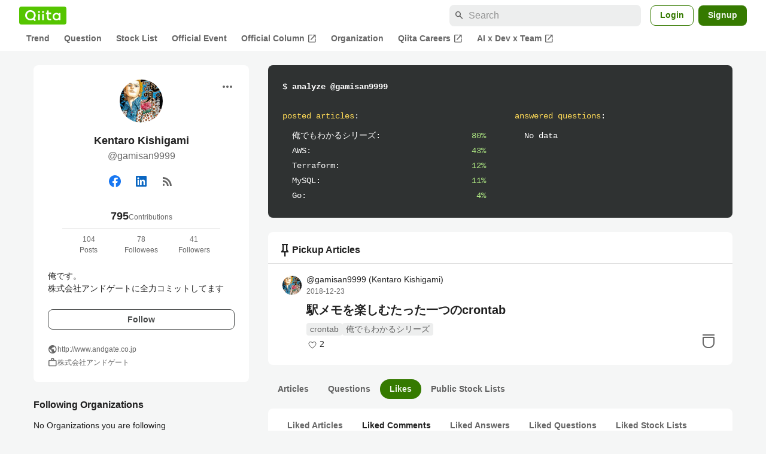

--- FILE ---
content_type: text/html; charset=utf-8
request_url: https://qiita.com/gamisan9999/likes/comment
body_size: 18750
content:
<!DOCTYPE html><html lang="ja"><head><meta charset="utf-8" /><title>Comments liked by gamisan9999 - Qiita</title><meta content="俺です。
株式会社アンドゲートに全力コミットしてます" name="description" /><meta content="width=device-width,initial-scale=1,shrink-to-fit=no,viewport-fit=cover" name="viewport" /><meta content="#ffffff" name="theme-color" /><meta content="XWpkTG32-_C4joZoJ_UsmDUi-zaH-hcrjF6ZC_FoFbk" name="google-site-verification" /><meta content="telephone=no" name="format-detection" /><link rel="canonical" href="https://qiita.com/gamisan9999/likes/comment" /><meta content="noindex, nofollow" name="robots" /><link href="/manifest.json" rel="manifest" /><link href="/opensearch.xml" rel="search" title="Qiita" type="application/opensearchdescription+xml" /><link as="script" href="https://www.googletagservices.com/tag/js/gpt.js" rel="preload" /><link href="https://securepubads.g.doubleclick.net" rel="preconnect" /><script async="" src="https://www.googletagservices.com/tag/js/gpt.js"></script><link as="script" href="https://fam.adingo.jp/bid-strap/qiita/pb.js" rel="preload" /><script async="" src="https://fam.adingo.jp/bid-strap/qiita/pb.js"></script><script>var bsttag = window.bsttag || {cmd: []};
bsttag.failSafeTimeout = 3000;
bsttag.launchAuction = function (slots) {
  var hbm = {};
  bsttag.cmd.push(function(cmd) {
    hbm = cmd.requestBids({adUnits: slots});
  });

  setTimeout(function () {
    if (hbm.isRequestSent) {
      return;
    }
    hbm.isRequestSent = true;
    googletag.cmd.push(function() {
      googletag.pubads().refresh(slots);
    });
  }, bsttag.failSafeTimeout);
};</script><meta name="csrf-param" content="authenticity_token" />
<meta name="csrf-token" content="-SZYHzfR0Mxm9Dj8nngKBvle7gt7RwEc5WMYrToP4Gfsj_Rz7kF_n7Hyik2TYE8LyirgfvLsI5gKQiEbwF0-IQ" /><link rel="icon" type="image/x-icon" href="https://cdn.qiita.com/assets/favicons/public/production-c620d3e403342b1022967ba5e3db1aaa.ico" /><link rel="apple-touch-icon" type="image/png" href="https://cdn.qiita.com/assets/favicons/public/apple-touch-icon-ec5ba42a24ae923f16825592efdc356f.png" /><link rel="stylesheet" href="https://cdn.qiita.com/assets/public/style-ff0dfefac6a8c405e55bfe3f37862d3a.min.css" media="all" /><link rel="stylesheet" href="https://fonts.googleapis.com/css2?family=Material+Symbols+Outlined:opsz,wght,FILL,GRAD@24,500,0..1,-25..0" media="all" /><script src="https://cdn.qiita.com/assets/public/v3-bundle-380b2e4134645a76.min.js" defer="defer"></script><meta name="twitter:card" content="summary_large_image"><meta content="@Qiita" name="twitter:site" /><meta property="og:type" content="article"><meta property="og:title" content="@Comments liked by gamisan9999 - Qiita"><meta property="og:image" content="https://cdn.qiita.com/assets/qiita-ogp-3b6fcfdd74755a85107071ffc3155898.png"><meta property="og:description" content="俺です。
株式会社アンドゲートに全力コミットしてます"><meta content="https://qiita.com/gamisan9999/likes/comment" property="og:url" /><meta content="Qiita" property="og:site_name" /><meta content="564524038" property="fb:admins" /><link rel="alternate" type="application/atom+xml" title="Atom Feed" href="https://qiita.com/gamisan9999/feed" /><style data-emotion="style-global m7rwj7">.style-m7rwj7{-webkit-align-items:start;-webkit-box-align:start;-ms-flex-align:start;align-items:start;display:grid;gap:32px;grid-template-columns:minmax(250px, 360px) minmax(450px, 1fr);margin:24px auto 0;max-width:1200px;padding:0 16px;width:100%;word-break:break-all;}@media (max-width: 769px){.style-m7rwj7{gap:24px;grid-template-columns:1fr;margin:16px auto 0;}}</style><style data-emotion="style-global x9e6ck">.style-x9e6ck{width:100%;display:grid;gap:24px;}@media (max-width: 769px){.style-x9e6ck{width:100%;max-width:100%;margin:0;padding:0;}}</style><style data-emotion="style-global y3rr1o">.style-y3rr1o{background:var(--color-surface);border-radius:8px;padding:24px;position:relative;width:100%;word-break:break-all;}</style><style data-emotion="style-global v2p563">.style-v2p563{display:inline-block;-webkit-flex-shrink:0;-ms-flex-negative:0;flex-shrink:0;font-size:24px;height:24px;overflow:hidden;width:24px;}</style><style data-emotion="style-global 1m5be6d">.style-1m5be6d{-webkit-align-items:center;-webkit-box-align:center;-ms-flex-align:center;align-items:center;display:-webkit-box;display:-webkit-flex;display:-ms-flexbox;display:flex;-webkit-flex-direction:column;-ms-flex-direction:column;flex-direction:column;-webkit-box-pack:center;-ms-flex-pack:center;-webkit-justify-content:center;justify-content:center;}</style><style data-emotion="style-global 1jy4oqq">.style-1jy4oqq{border-radius:50%;-webkit-flex-shrink:0;-ms-flex-negative:0;flex-shrink:0;overflow:hidden;position:relative;width:72px;height:72px;}.style-1jy4oqq::before{background-color:var(--color-gray0);border-radius:50%;content:"";height:71px;left:50%;position:absolute;top:50%;-webkit-transform:translate(-50%, -50%);-moz-transform:translate(-50%, -50%);-ms-transform:translate(-50%, -50%);transform:translate(-50%, -50%);width:71px;}</style><style data-emotion="style-global nr0z5m">.style-nr0z5m{display:block;height:72px;object-fit:contain;position:relative;width:72px;}</style><style data-emotion="style-global s8ei2s">.style-s8ei2s{color:var(--color-highEmphasis);font-size:var(--font-size-subhead-2);font-weight:600;line-height:1.6;margin-top:16px;}</style><style data-emotion="style-global nhj0do">.style-nhj0do{color:var(--color-mediumEmphasis);line-height:1.5;}</style><style data-emotion="style-global nqy5i5">.style-nqy5i5{-webkit-align-items:center;-webkit-box-align:center;-ms-flex-align:center;align-items:center;display:-webkit-box;display:-webkit-flex;display:-ms-flexbox;display:flex;-webkit-box-pack:center;-ms-flex-pack:center;-webkit-justify-content:center;justify-content:center;margin-top:8px;}</style><style data-emotion="style-global tecdps">.style-tecdps{border-radius:50%;display:-webkit-box;display:-webkit-flex;display:-ms-flexbox;display:flex;padding:12px;}.style-tecdps:active{background-color:var(--color-surfaceVariant);}@media (hover: hover) and (pointer: fine){.style-tecdps:hover{background-color:var(--color-surfaceVariant);}}</style><style data-emotion="style-global 157xj1g">.style-157xj1g{height:20px;fill:#1877f2;width:20px;}</style><style data-emotion="style-global 20cay7">.style-20cay7{height:20px;fill:#0A66C1;width:20px;}</style><style data-emotion="style-global 16qftz4">.style-16qftz4{display:inline-block;-webkit-flex-shrink:0;-ms-flex-negative:0;flex-shrink:0;font-size:20px;height:20px;overflow:hidden;width:20px;color:var(--color-mediumEmphasis);}</style><style data-emotion="style-global oxylxi">.style-oxylxi{-webkit-align-items:center;-webkit-box-align:center;-ms-flex-align:center;align-items:center;display:-webkit-box;display:-webkit-flex;display:-ms-flexbox;display:flex;-webkit-flex-direction:column;-ms-flex-direction:column;flex-direction:column;margin-top:24px;padding:0 24px;width:100%;}</style><style data-emotion="style-global whort5">.style-whort5{-webkit-align-items:baseline;-webkit-box-align:baseline;-ms-flex-align:baseline;align-items:baseline;color:var(--color-highEmphasis);display:-webkit-box;display:-webkit-flex;display:-ms-flexbox;display:flex;gap:4px;}.style-whort5:active{-webkit-text-decoration:underline;text-decoration:underline;}@media (hover: hover) and (pointer: fine){.style-whort5:hover{-webkit-text-decoration:underline;text-decoration:underline;}}</style><style data-emotion="style-global 1snuvpu">.style-1snuvpu{font-size:var(--font-size-subhead-2);font-weight:600;line-height:1.4;}</style><style data-emotion="style-global 1hpkjug">.style-1hpkjug{color:var(--color-mediumEmphasis);font-size:var(--font-size-body-3);line-height:1.5;}</style><style data-emotion="style-global 80q3hi">.style-80q3hi{-webkit-align-items:center;-webkit-box-align:center;-ms-flex-align:center;align-items:center;border-top:1px solid var(--color-divider);display:-webkit-box;display:-webkit-flex;display:-ms-flexbox;display:flex;margin-top:8px;padding-top:8px;width:100%;}</style><style data-emotion="style-global 1ljjbul">.style-1ljjbul{color:var(--color-mediumEmphasis);font-size:var(--font-size-body-3);line-height:1.5;text-align:center;width:calc(100% / 3);}</style><style data-emotion="style-global 1ag6kdk">.style-1ag6kdk{color:var(--color-highEmphasis);font-size:var(--font-size-body-2);line-height:1.5;margin-top:24px;white-space:pre-wrap;}</style><style data-emotion="style-global 3rmoy5">.style-3rmoy5{border-radius:8px;cursor:pointer;display:inline-block;-webkit-flex-shrink:0;-ms-flex-negative:0;flex-shrink:0;font-size:var(--font-size-body-2);font-weight:600;line-height:var(--line-height-body);min-height:34px;min-width:106px;text-align:center;-webkit-transition:.1s ease-out;transition:.1s ease-out;transition-property:background-color,border-color;-webkit-user-select:none;-moz-user-select:none;-ms-user-select:none;user-select:none;vertical-align:middle;white-space:nowrap;background-color:var(--color-surface);border:1px solid var(--color-grayBorder);color:var(--color-grayText);padding:3px 15px;margin-top:24px;width:100%;}</style><style data-emotion="style-global 178yklu">.style-178yklu{margin-top:24px;}</style><style data-emotion="style-global 18ykp90">.style-18ykp90{-webkit-align-items:center;-webkit-box-align:center;-ms-flex-align:center;align-items:center;display:-webkit-box;display:-webkit-flex;display:-ms-flexbox;display:flex;gap:4px;}.style-18ykp90+.style-18ykp90{margin-top:4px;}</style><style data-emotion="style-global n5k90r">.style-n5k90r{display:inline-block;-webkit-flex-shrink:0;-ms-flex-negative:0;flex-shrink:0;font-size:16px;height:16px;overflow:hidden;width:16px;color:var(--color-mediumEmphasis);}</style><style data-emotion="style-global 1afofdy">.style-1afofdy{-webkit-transform:scale(0,0);-moz-transform:scale(0,0);-ms-transform:scale(0,0);transform:scale(0,0);position:absolute;}</style><style data-emotion="style-global 3vn0os">.style-3vn0os{color:var(--color-mediumEmphasis);font-size:12px;line-height:1.5;}</style><style data-emotion="style-global 1u0hf0k">.style-1u0hf0k{-webkit-align-items:center;-webkit-box-align:center;-ms-flex-align:center;align-items:center;display:-webkit-box;display:-webkit-flex;display:-ms-flexbox;display:flex;gap:8px;-webkit-box-pack:justify;-webkit-justify-content:space-between;justify-content:space-between;}</style><style data-emotion="style-global vbtr99">.style-vbtr99{color:var(--color-highEmphasis);font-size:var(--font-size-body-1);font-weight:600;}</style><style data-emotion="style-global 12rvrc0">.style-12rvrc0{color:var(--color-highEmphasis);font-size:var(--font-size-body-2);margin-top:8px;}</style><style data-emotion="style-global 1qmgvb5">.style-1qmgvb5{color:var(--color-mediumEmphasis);font-size:var(--font-size-body-3);font-weight:600;}</style><style data-emotion="style-global o3sgs5">.style-o3sgs5{display:-webkit-box;display:-webkit-flex;display:-ms-flexbox;display:flex;-webkit-box-flex-wrap:wrap;-webkit-flex-wrap:wrap;-ms-flex-wrap:wrap;flex-wrap:wrap;gap:4px;margin-top:8px;}.style-o3sgs5::after{content:"";line-height:var(--line-height-body-dense);}</style><style data-emotion="style-global 1ieqix9">.style-1ieqix9{background-color:var(--color-surfaceVariant);border-radius:4px;color:var(--color-mediumEmphasis);font-size:var(--font-size-body-2);line-height:var(--line-height-body-dense);padding:0 6px;}.style-1ieqix9:active{background-color:var(--color-gray30);-webkit-text-decoration:none;text-decoration:none;}@media (hover: hover) and (pointer: fine){.style-1ieqix9:hover{background-color:var(--color-gray30);-webkit-text-decoration:none;text-decoration:none;}}</style><style data-emotion="style-global 1uhsie3">.style-1uhsie3{background-color:var(--color-gray100);border-radius:8px;color:var(--color-gray0);display:-webkit-box;display:-webkit-flex;display:-ms-flexbox;display:flex;-webkit-flex-direction:column;-ms-flex-direction:column;flex-direction:column;font-family:"SFMono-Regular",Consolas,"Liberation Mono",Menlo,Courier,monospace;font-size:var(--font-size-body-2);padding:24px;}</style><style data-emotion="style-global 1vg6q84">.style-1vg6q84{font-weight:700;}</style><style data-emotion="style-global 19b1h4s">.style-19b1h4s{display:grid;gap:48px;grid-template-columns:repeat(2, calc((100% - 48px) / 2));margin-top:24px;}@media (max-width: 479px){.style-19b1h4s{gap:24px;grid-template-columns:1fr;}}</style><style data-emotion="style-global dbbqgx">.style-dbbqgx{color:var(--color-yellow40);}.style-dbbqgx span{color:var(--color-gray0);}</style><style data-emotion="style-global 4wfmjh">.style-4wfmjh{margin-top:8px;padding-left:16px;}</style><style data-emotion="style-global 1yt4yhy">.style-1yt4yhy{display:grid;grid-template-columns:1fr 38px;gap:16px;}</style><style data-emotion="style-global 8uhtka">.style-8uhtka{overflow:hidden;text-overflow:ellipsis;white-space:nowrap;}</style><style data-emotion="style-global 14aqhkq">.style-14aqhkq{color:var(--color-green40);text-align:right;}</style><style data-emotion="style-global 1dopnvl">.style-1dopnvl{background:var(--color-surface);border-radius:8px;padding:8px 0;width:100%;}</style><style data-emotion="style-global tveszc">.style-tveszc{-webkit-align-items:center;-webkit-box-align:center;-ms-flex-align:center;align-items:center;border-bottom:1px solid var(--color-divider);display:-webkit-box;display:-webkit-flex;display:-ms-flexbox;display:flex;gap:8px;padding:8px 16px;}</style><style data-emotion="style-global 1xzsjx5">.style-1xzsjx5{font-size:var(--font-size-body-1);font-weight:600;-webkit-box-flex:1;-webkit-flex-grow:1;-ms-flex-positive:1;flex-grow:1;}</style><style data-emotion="style-global oi42s2">.style-oi42s2:modal{background-color:transparent;border:none;max-height:none;max-width:none;width:100%;height:100dvh;display:grid;place-items:center;padding:16px;}.style-oi42s2::backdrop{background-color:rgb(0 0 0 / .32);}</style><style data-emotion="style-global 1ydvl4f">.style-1ydvl4f{background-color:var(--color-surface);border-radius:8px;color:var(--color-highEmphasis);max-width:600px;max-height:calc(100vh - 160px);overflow-y:auto;padding:24px;width:100%;scrollbar-width:thin;scrollbar-color:var(--scrollbar-color-scrollbarThumb) transparent;height:100%;padding:0;position:relative;}.style-1ydvl4f::-webkit-scrollbar{width:8px;}.style-1ydvl4f::-webkit-scrollbar-track{background:transparent;}.style-1ydvl4f::-webkit-scrollbar-thumb{background:var(--scrollbar-color-scrollbarThumb);border-radius:4px;}</style><style data-emotion="style-global 1tgbnja">.style-1tgbnja{background-color:transparent;color:var(--color-mediumEmphasis);display:-webkit-box;display:-webkit-flex;display:-ms-flexbox;display:flex;padding:8px;position:absolute;right:16px;top:16px;}.style-1tgbnja:active{color:var(--color-highEmphasis);}@media (hover: hover) and (pointer: fine){.style-1tgbnja:hover{color:var(--color-highEmphasis);}}@media (max-width: 769px){.style-1tgbnja{right:8px;top:8px;}}</style><style data-emotion="style-global wc0i85">.style-wc0i85{border:none;display:grid;grid-template-rows:auto minmax(0, 1fr);}</style><style data-emotion="style-global s93jt4">.style-s93jt4{color:var(--color-highEmphasis);font-size:var(--font-size-subhead-2);font-weight:600;line-height:var(--line-height-subhead-dense);padding:24px 56px 24px 24px;}@media (max-width: 769px){.style-s93jt4{padding:16px 48px 16px 16px;}}</style><style data-emotion="style-global 1ugfg3a">.style-1ugfg3a{display:grid;grid-template-rows:minmax(0, 1fr) auto;overflow:hidden;}</style><style data-emotion="style-global 1nx4ptu">.style-1nx4ptu{border-top:1px solid var(--color-divider);display:grid;gap:4px;padding:12px 24px;overflow-y:scroll;}@media (max-width: 769px){.style-1nx4ptu{padding:8px 16px;}}</style><style data-emotion="style-global eo63uh">.style-eo63uh{border-top:1px solid var(--color-divider);display:-webkit-box;display:-webkit-flex;display:-ms-flexbox;display:flex;-webkit-box-pack:end;-ms-flex-pack:end;-webkit-justify-content:flex-end;justify-content:flex-end;padding:8px 24px;}</style><style data-emotion="style-global mtcazu">.style-mtcazu{border-radius:8px;box-sizing:border-box;cursor:pointer;display:inline-block;-webkit-flex-shrink:0;-ms-flex-negative:0;flex-shrink:0;font-size:14px;font-weight:600;line-height:1.8;margin-bottom:0;min-height:34px;min-width:64px;text-align:center;-webkit-user-select:none;-moz-user-select:none;-ms-user-select:none;user-select:none;vertical-align:middle;white-space:nowrap;-webkit-transition:.1s ease-out;transition:.1s ease-out;transition-property:background-color,border-color;background-color:var(--color-greenContainer);color:var(--color-onContainerText);padding:4px 16px;}.style-mtcazu:disabled{box-shadow:none;cursor:not-allowed;opacity:0.32;}.style-mtcazu:active{background-color:var(--color-greenContainerDim);}@media (hover: hover) and (pointer: fine){.style-mtcazu:hover{background-color:var(--color-greenContainerDim);}}</style><style data-emotion="style-global k21u6n">.style-k21u6n >article:nth-of-type(n+2){border-top:1px solid var(--color-divider);}</style><style data-emotion="style-global nqak7h">.style-nqak7h{cursor:pointer;padding:16px 24px;position:relative;}@media (max-width: 991px){.style-nqak7h{padding:16px;}}</style><style data-emotion="style-global 32d82q">.style-32d82q{bottom:0;left:0;position:absolute;right:0;top:0;}</style><style data-emotion="style-global 70qvj9">.style-70qvj9{display:-webkit-box;display:-webkit-flex;display:-ms-flexbox;display:flex;-webkit-align-items:center;-webkit-box-align:center;-ms-flex-align:center;align-items:center;}</style><style data-emotion="style-global d39wln">.style-d39wln{-webkit-align-items:center;-webkit-box-align:center;-ms-flex-align:center;align-items:center;color:var(--color-highEmphasis);display:-webkit-box;display:-webkit-flex;display:-ms-flexbox;display:flex;-webkit-flex-shrink:0;-ms-flex-negative:0;flex-shrink:0;z-index:1;}@media (hover: hover) and (pointer: fine){.style-d39wln:hover,.style-d39wln:active{-webkit-text-decoration:underline;text-decoration:underline;}.style-d39wln:hover >img,.style-d39wln:active >img{-webkit-filter:brightness(0.8);filter:brightness(0.8);-webkit-transition:.1s ease-out;transition:.1s ease-out;}}@media (hover: none) and (any-pointer: coarse){.style-d39wln:active{-webkit-text-decoration:underline;text-decoration:underline;}.style-d39wln:active >img{-webkit-filter:brightness(0.8);filter:brightness(0.8);-webkit-transition:.1s ease-out;transition:.1s ease-out;}}</style><style data-emotion="style-global 135heiq">.style-135heiq{border-radius:50%;-webkit-flex-shrink:0;-ms-flex-negative:0;flex-shrink:0;overflow:hidden;position:relative;width:32px;height:32px;}.style-135heiq::before{background-color:var(--color-gray0);border-radius:50%;content:"";height:31px;left:50%;position:absolute;top:50%;-webkit-transform:translate(-50%, -50%);-moz-transform:translate(-50%, -50%);-ms-transform:translate(-50%, -50%);transform:translate(-50%, -50%);width:31px;}</style><style data-emotion="style-global 1h6ertn">.style-1h6ertn{display:block;height:32px;object-fit:contain;position:relative;width:32px;}</style><style data-emotion="style-global c45axb">.style-c45axb{display:-webkit-box;display:-webkit-flex;display:-ms-flexbox;display:flex;-webkit-flex-direction:column;-ms-flex-direction:column;flex-direction:column;line-height:var(--line-height-body-dense);font-size:var(--font-size-body-2);margin-left:8px;}</style><style data-emotion="style-global cm95co">.style-cm95co{display:grid;gap:4px;grid-template-columns:repeat(3, auto);line-height:var(--line-height-body-dense);max-width:100%;position:relative;z-index:1;}</style><style data-emotion="style-global 6i83bp">.style-6i83bp{color:var(--color-highEmphasis);overflow:hidden;text-overflow:ellipsis;white-space:nowrap;}</style><style data-emotion="style-global 15fzge">.style-15fzge{margin-left:4px;}</style><style data-emotion="style-global hl9vr4">.style-hl9vr4{color:var(--color-mediumEmphasis);font-size:var(--font-size-body-3);}</style><style data-emotion="style-global 1t4fpk1">.style-1t4fpk1{margin-top:8px;margin-left:40px;position:relative;z-index:1;}@media (max-width: 479px){.style-1t4fpk1{margin-left:0;}}</style><style data-emotion="style-global 1qb6j16">.style-1qb6j16{-webkit-box-orient:vertical;-webkit-line-clamp:2;display:-webkit-box;overflow:hidden;font-size:var(--font-size-subhead-1);font-weight:600;color:var(--color-highEmphasis);line-height:var(--line-height-subhead-dense);word-break:break-all;}.style-1qb6j16:visited{color:var(--color-grayVisitedText);}</style><style data-emotion="style-global n1j2x6">.style-n1j2x6{line-height:var(--line-height-body-dense);margin-top:8px;margin-left:40px;}@media (max-width: 479px){.style-n1j2x6{margin-left:0;}}</style><style data-emotion="style-global gnec1p">.style-gnec1p{display:-webkit-box;display:-webkit-flex;display:-ms-flexbox;display:flex;-webkit-box-flex-wrap:wrap;-webkit-flex-wrap:wrap;-ms-flex-wrap:wrap;flex-wrap:wrap;gap:4px;line-height:1.5;}</style><style data-emotion="style-global 19h8hex">.style-19h8hex{background-color:var(--color-surfaceVariant);border-radius:4px;color:var(--color-mediumEmphasis);display:block;font-size:var(--font-size-body-2);line-height:var(--line-height-body-dense);padding:0 6px;position:relative;z-index:1;}.style-19h8hex:active{-webkit-text-decoration:none;text-decoration:none;background-color:var(--color-surfaceVariantDim);}@media (hover: hover) and (pointer: fine){.style-19h8hex:hover{-webkit-text-decoration:none;text-decoration:none;background-color:var(--color-surfaceVariantDim);}}</style><style data-emotion="style-global 1fvis2l">.style-1fvis2l{-webkit-align-items:center;-webkit-box-align:center;-ms-flex-align:center;align-items:center;display:-webkit-box;display:-webkit-flex;display:-ms-flexbox;display:flex;margin-top:4px;}</style><style data-emotion="style-global fv2drl">.style-fv2drl{-webkit-align-items:center;-webkit-box-align:center;-ms-flex-align:center;align-items:center;display:-webkit-box;display:-webkit-flex;display:-ms-flexbox;display:flex;height:20px;-webkit-box-pack:center;-ms-flex-pack:center;-webkit-justify-content:center;justify-content:center;width:20px;}</style><style data-emotion="style-global 1iqsurv">.style-1iqsurv{display:inline-block;fill:var(--color-mediumEmphasis);height:16px;vertical-align:middle;width:16px;}</style><style data-emotion="style-global 1whzdj5">.style-1whzdj5{font-size:var(--font-size-body-2);color:var(--color-highEmphasis);margin-left:2px;}</style><style data-emotion="style-global 17ks4wf">.style-17ks4wf{position:absolute;right:24px;bottom:16px;}@media (max-width: 769px){.style-17ks4wf{right:16px;}}</style><style data-emotion="style-global 19mrtba">.style-19mrtba{display:inline-block;fill:var(--color-mediumEmphasis);height:32px;width:32px;}</style><style data-emotion="style-global acjjku">.style-acjjku{scroll-margin-top:8px;}</style><style data-emotion="style-global 22pe9i">.style-22pe9i{-webkit-align-items:center;-webkit-box-align:center;-ms-flex-align:center;align-items:center;display:-webkit-box;display:-webkit-flex;display:-ms-flexbox;display:flex;-webkit-box-flex-wrap:wrap;-webkit-flex-wrap:wrap;-ms-flex-wrap:wrap;flex-wrap:wrap;gap:16px;-webkit-box-pack:justify;-webkit-justify-content:space-between;justify-content:space-between;}</style><style data-emotion="style-global w71h9n">.style-w71h9n{display:-webkit-box;display:-webkit-flex;display:-ms-flexbox;display:flex;overflow-x:auto;scrollbar-width:thin;scrollbar-color:var(--scrollbar-color-scrollbarThumb) transparent;}.style-w71h9n::-webkit-scrollbar{height:8px;}.style-w71h9n::-webkit-scrollbar-track{background:transparent;}.style-w71h9n::-webkit-scrollbar-thumb{background:var(--scrollbar-color-scrollbarThumb);border-radius:4px;}</style><style data-emotion="style-global 131r831">.style-131r831{background-color:transparent;border-radius:24px;color:var(--color-mediumEmphasis);-webkit-flex-shrink:0;-ms-flex-negative:0;flex-shrink:0;font-size:var(--font-size-body-2);font-weight:600;padding:4px 16px;}.style-131r831:hover,.style-131r831:active{-webkit-text-decoration:none;text-decoration:none;}.style-131r831:active{background-color:var(--color-surfaceVariant);color:var(--color-mediumEmphasis);}@media (hover: hover) and (pointer: fine){.style-131r831:hover{background-color:var(--color-surfaceVariant);color:var(--color-mediumEmphasis);}}</style><style data-emotion="style-global 119ux2j">.style-119ux2j{background-color:var(--color-greenContainer);border-radius:24px;color:var(--color-onContainerText);-webkit-flex-shrink:0;-ms-flex-negative:0;flex-shrink:0;font-size:var(--font-size-body-2);font-weight:600;padding:4px 16px;}.style-119ux2j:hover,.style-119ux2j:active{-webkit-text-decoration:none;text-decoration:none;}.style-119ux2j:active{background-color:var(--color-greenContainer);color:var(--color-onContainerText);}@media (hover: hover) and (pointer: fine){.style-119ux2j:hover{background-color:var(--color-greenContainer);color:var(--color-onContainerText);}}</style><style data-emotion="style-global 1cf27l9">.style-1cf27l9{background-color:var(--color-surface);border-radius:8px;margin-top:16px;padding:8px 0;}</style><style data-emotion="style-global 1bk9n1v">.style-1bk9n1v{border-bottom:1px solid var(--color-divider);display:-webkit-box;display:-webkit-flex;display:-ms-flexbox;display:flex;overflow-x:auto;padding:0 16px;scrollbar-width:thin;scrollbar-color:var(--scrollbar-color-scrollbarThumb) transparent;}.style-1bk9n1v::-webkit-scrollbar{height:8px;}.style-1bk9n1v::-webkit-scrollbar-track{background:transparent;}.style-1bk9n1v::-webkit-scrollbar-thumb{background:var(--scrollbar-color-scrollbarThumb);border-radius:4px;}</style><style data-emotion="style-global 8trra4">.style-8trra4{-webkit-flex-shrink:0;-ms-flex-negative:0;flex-shrink:0;color:var(--color-mediumEmphasis);font-size:var(--font-size-body-2);font-weight:600;padding:8px 16px;position:relative;text-align:center;}.style-8trra4:hover,.style-8trra4:active{-webkit-text-decoration:none;text-decoration:none;}.style-8trra4:active{color:var(--color-highEmphasis);}@media (hover: hover) and (pointer: fine){.style-8trra4:hover{color:var(--color-highEmphasis);}}</style><style data-emotion="style-global 86izkk">.style-86izkk{-webkit-flex-shrink:0;-ms-flex-negative:0;flex-shrink:0;color:var(--color-highEmphasis);font-size:var(--font-size-body-2);font-weight:600;padding:8px 16px;position:relative;text-align:center;}.style-86izkk:hover,.style-86izkk:active{-webkit-text-decoration:none;text-decoration:none;}.style-86izkk:active{color:var(--color-highEmphasis);}@media (hover: hover) and (pointer: fine){.style-86izkk:hover{color:var(--color-highEmphasis);}}.style-86izkk:after{border-radius:4px 4px 0 0;background-color:var(--color-greenContainer);bottom:0;content:"";height:4px;left:0;position:absolute;right:0;}</style><style data-emotion="style jbbmo6 bm9z7z qq6zxg dwyaab">.style-jbbmo6{position:absolute;top:16px;right:16px;}.style-bm9z7z{background:transparent;color:var(--color-mediumEmphasis);padding:8px;display:grid;place-items:center;}.style-bm9z7z:hover{color:var(--color-highEmphasis);}.style-qq6zxg{display:grid;grid-template-rows:minmax(0, 1fr) auto;height:100%;}.style-dwyaab{background-color:transparent;display:-webkit-box;display:-webkit-flex;display:-ms-flexbox;display:flex;position:relative;z-index:1;}.style-dwyaab:active::before{content:"";height:40px;position:absolute;width:40px;background-color:var(--color-surfaceVariant);border-radius:50%;top:-4px;left:-4px;z-index:-1;}@media (hover: hover) and (pointer: fine){.style-dwyaab:hover::before{content:"";height:40px;position:absolute;width:40px;background-color:var(--color-surfaceVariant);border-radius:50%;top:-4px;left:-4px;z-index:-1;}}</style><style data-emotion="style-global 1736035">.style-1736035{display:-webkit-box;display:-webkit-flex;display:-ms-flexbox;display:flex;font-size:var(--font-size-body-2);font-weight:600;list-style:none;max-width:1656px;overflow-x:auto;padding:0 32px;width:100%;scrollbar-width:thin;scrollbar-color:var(--scrollbar-color-scrollbarThumb) transparent;}.style-1736035::-webkit-scrollbar{height:8px;}.style-1736035::-webkit-scrollbar-track{background:transparent;}.style-1736035::-webkit-scrollbar-thumb{background:var(--scrollbar-color-scrollbarThumb);border-radius:4px;}@media (max-width: 769px){.style-1736035{padding:0 16px;}}</style><style data-emotion="style-global 1cnt4b8">.style-1cnt4b8{background-color:var(--color-surface);}</style><style data-emotion="style-global ymuwam">.style-ymuwam{-webkit-align-items:center;-webkit-box-align:center;-ms-flex-align:center;align-items:center;display:-webkit-box;display:-webkit-flex;display:-ms-flexbox;display:flex;-webkit-box-pack:justify;-webkit-justify-content:space-between;justify-content:space-between;margin:auto;max-width:1656px;padding:8px 32px 0;width:100%;}@media (max-width: 769px){.style-ymuwam{padding:8px 16px 0;}}</style><style data-emotion="style-global fv3lde">.style-fv3lde{-webkit-align-items:center;-webkit-box-align:center;-ms-flex-align:center;align-items:center;display:-webkit-box;display:-webkit-flex;display:-ms-flexbox;display:flex;}</style><style data-emotion="style-global 1etvg7j">.style-1etvg7j{background-color:var(--color-qiitaGreen);display:-webkit-box;display:-webkit-flex;display:-ms-flexbox;display:flex;padding:6px 10px;border-radius:4px;}.style-1etvg7j >svg{fill:var(--color-gray0);height:18px;}</style><style data-emotion="style-global 68a7fl">.style-68a7fl{margin-right:12px;position:relative;width:320px;}@media (max-width: 991px){.style-68a7fl{display:none;}}</style><style data-emotion="style-global 18lpml7">.style-18lpml7{display:inline-block;-webkit-flex-shrink:0;-ms-flex-negative:0;flex-shrink:0;font-size:16px;height:16px;overflow:hidden;width:16px;color:var(--color-mediumEmphasis);left:8px;position:absolute;top:50%;-webkit-transform:translateY(-50%);-moz-transform:translateY(-50%);-ms-transform:translateY(-50%);transform:translateY(-50%);}</style><style data-emotion="style-global 1gmi769">.style-1gmi769{background-color:var(--color-surfaceVariant);border:none;border-radius:8px;color:var(--color-highEmphasis);font-size:var(--font-size-body-1);line-height:var(--line-height-body);padding:4px 8px 4px 32px;width:100%;}.style-1gmi769::-webkit-input-placeholder{color:var(--color-disabled);}.style-1gmi769::-moz-placeholder{color:var(--color-disabled);}.style-1gmi769:-ms-input-placeholder{color:var(--color-disabled);}.style-1gmi769::placeholder{color:var(--color-disabled);}.style-1gmi769::-webkit-search-cancel-button{-webkit-appearance:none;}</style><style data-emotion="style-global 17ja8a3">.style-17ja8a3{display:none;}@media (max-width: 991px){.style-17ja8a3{-webkit-align-items:center;-webkit-box-align:center;-ms-flex-align:center;align-items:center;background-color:inherit;color:var(--color-mediumEmphasis);display:-webkit-box;display:-webkit-flex;display:-ms-flexbox;display:flex;font-size:var(--font-size-body-1);-webkit-box-pack:center;-ms-flex-pack:center;-webkit-justify-content:center;justify-content:center;padding:10px;}}.style-17ja8a3:active{color:var(--color-highEmphasis);}@media (hover: hover) and (pointer: fine){.style-17ja8a3:hover{color:var(--color-highEmphasis);}}</style><style data-emotion="style-global v2p563">.style-v2p563{display:inline-block;-webkit-flex-shrink:0;-ms-flex-negative:0;flex-shrink:0;font-size:24px;height:24px;overflow:hidden;width:24px;}</style><style data-emotion="style-global 1afofdy">.style-1afofdy{-webkit-transform:scale(0,0);-moz-transform:scale(0,0);-ms-transform:scale(0,0);transform:scale(0,0);position:absolute;}</style><style data-emotion="style-global 1sn73cs">.style-1sn73cs{border-radius:8px;box-sizing:border-box;display:inline-block;-webkit-flex-shrink:0;-ms-flex-negative:0;flex-shrink:0;font-size:14px;font-weight:600;line-height:1.8;min-height:34px;min-width:64px;opacity:1;pointer-events:auto;text-align:center;-webkit-user-select:none;-moz-user-select:none;-ms-user-select:none;user-select:none;vertical-align:middle;white-space:nowrap;-webkit-transition:.1s ease-out;transition:.1s ease-out;transition-property:background-color,border-color;background-color:var(--color-surface);border:1px solid var(--color-greenBorder);color:var(--color-greenText);padding:3px 15px;margin-left:4px;}.style-1sn73cs:hover{-webkit-text-decoration:none;text-decoration:none;}.style-1sn73cs:active{background-color:var(--color-background);}@media (hover: hover) and (pointer: fine){.style-1sn73cs:hover{background-color:var(--color-background);}}</style><style data-emotion="style-global 1r635es">.style-1r635es{border-radius:8px;box-sizing:border-box;display:inline-block;-webkit-flex-shrink:0;-ms-flex-negative:0;flex-shrink:0;font-size:14px;font-weight:600;line-height:1.8;min-height:34px;min-width:64px;opacity:1;pointer-events:auto;text-align:center;-webkit-user-select:none;-moz-user-select:none;-ms-user-select:none;user-select:none;vertical-align:middle;white-space:nowrap;-webkit-transition:.1s ease-out;transition:.1s ease-out;transition-property:background-color,border-color;background-color:var(--color-greenContainer);color:var(--color-onContainerText);padding:4px 16px;margin-left:8px;}.style-1r635es:hover{-webkit-text-decoration:none;text-decoration:none;}.style-1r635es:active{background-color:var(--color-greenContainerDim);}@media (hover: hover) and (pointer: fine){.style-1r635es:hover{background-color:var(--color-greenContainerDim);}}</style><style data-emotion="style-global o5vjsc">.style-o5vjsc{display:none;margin:8px auto 0;width:calc(100vw - 32px);position:relative;}</style><style data-emotion="style-global 1l4w6pd">.style-1l4w6pd{display:-webkit-box;display:-webkit-flex;display:-ms-flexbox;display:flex;-webkit-box-pack:center;-ms-flex-pack:center;-webkit-justify-content:center;justify-content:center;}</style><style data-emotion="style-global yqetlk">.style-yqetlk{-webkit-align-items:center;-webkit-box-align:center;-ms-flex-align:center;align-items:center;color:var(--color-mediumEmphasis);display:-webkit-box;display:-webkit-flex;display:-ms-flexbox;display:flex;gap:2px;position:relative;white-space:nowrap;padding:4px 12px;margin:4px 0;}.style-yqetlk:hover{background-color:var(--color-surfaceVariant);border-radius:4px;color:var(--color-highEmphasis);-webkit-text-decoration:none;text-decoration:none;}</style><style data-emotion="style-global 1o3zxqp">.style-1o3zxqp{display:inline-block;-webkit-flex-shrink:0;-ms-flex-negative:0;flex-shrink:0;font-size:16px;height:16px;overflow:hidden;width:16px;margin-left:4px;}</style><style data-emotion="style "></style><style data-emotion="style "></style><style data-emotion="style-global 1geho0x">.style-1geho0x{color:var(--color-gray0);background-color:var(--color-gray90);display:grid;grid-template-columns:minmax(0, 1592px);-webkit-box-pack:center;-ms-flex-pack:center;-webkit-justify-content:center;justify-content:center;margin-top:64px;padding:48px 32px;width:100%;}@media (max-width: 991px){.style-1geho0x{padding-inline:16px;}}</style><style data-emotion="style-global 1vesoht">.style-1vesoht{display:-webkit-box;display:-webkit-flex;display:-ms-flexbox;display:flex;-webkit-box-pack:justify;-webkit-justify-content:space-between;justify-content:space-between;}@media (max-width: 1199px){.style-1vesoht{-webkit-flex-direction:column;-ms-flex-direction:column;flex-direction:column;}}</style><style data-emotion="style-global 1xygyrj">.style-1xygyrj{display:-webkit-box;display:-webkit-flex;display:-ms-flexbox;display:flex;-webkit-flex-direction:column;-ms-flex-direction:column;flex-direction:column;-webkit-flex-shrink:0;-ms-flex-negative:0;flex-shrink:0;-webkit-box-pack:justify;-webkit-justify-content:space-between;justify-content:space-between;margin-right:48px;}</style><style data-emotion="style-global j7qwjs">.style-j7qwjs{display:-webkit-box;display:-webkit-flex;display:-ms-flexbox;display:flex;-webkit-flex-direction:column;-ms-flex-direction:column;flex-direction:column;}</style><style data-emotion="style-global 1g0k1wk">.style-1g0k1wk{fill:var(--color-gray0);}</style><style data-emotion="style-global 754ift">.style-754ift{font-size:var(--font-size-body-2);margin-top:16px;}</style><style data-emotion="style-global 120vwzo">.style-120vwzo{font-size:var(--font-size-body-3);}@media (max-width: 1199px){.style-120vwzo{margin-top:24px;}}</style><style data-emotion="style-global 15fzge">.style-15fzge{margin-left:4px;}</style><style data-emotion="style-global 16bbk6m">.style-16bbk6m{display:-webkit-box;display:-webkit-flex;display:-ms-flexbox;display:flex;-webkit-box-flex-wrap:wrap;-webkit-flex-wrap:wrap;-ms-flex-wrap:wrap;flex-wrap:wrap;gap:48px;}@media (max-width: 1199px){.style-16bbk6m{gap:32px;margin-top:48px;}}@media (max-width: 769px){.style-16bbk6m{gap:24px;}}@media (max-width: 479px){.style-16bbk6m{-webkit-box-pack:justify;-webkit-justify-content:space-between;justify-content:space-between;}}</style><style data-emotion="style-global u4ybgy">.style-u4ybgy{width:160px;}</style><style data-emotion="style-global 35ezg3">.style-35ezg3{font-weight:600;}</style><style data-emotion="style-global 1fhgjcy">.style-1fhgjcy{margin-top:4px;}</style><style data-emotion="style-global ah54os">.style-ah54os{-webkit-align-items:center;-webkit-box-align:center;-ms-flex-align:center;align-items:center;color:var(--color-gray0);display:-webkit-box;display:-webkit-flex;display:-ms-flexbox;display:flex;font-size:var(--font-size-body-2);padding-top:4px;padding-bottom:4px;}</style><style data-emotion="style-global ox3ag9">.style-ox3ag9{height:14px;fill:currentColor;width:14px;}</style><style data-emotion="style "></style><link as="style" crossorigin="anonymous" href="https://cdnjs.cloudflare.com/ajax/libs/font-awesome/4.7.0/css/font-awesome.min.css" integrity="sha512-SfTiTlX6kk+qitfevl/7LibUOeJWlt9rbyDn92a1DqWOw9vWG2MFoays0sgObmWazO5BQPiFucnnEAjpAB+/Sw==" onload="this.onload=null;this.rel=&#39;stylesheet&#39;" referrerpolicy="no-referrer" rel="preload" /><noscript><link crossorigin="anonymous" href="https://cdnjs.cloudflare.com/ajax/libs/font-awesome/4.7.0/css/font-awesome.min.css" integrity="sha512-SfTiTlX6kk+qitfevl/7LibUOeJWlt9rbyDn92a1DqWOw9vWG2MFoays0sgObmWazO5BQPiFucnnEAjpAB+/Sw==" referrerpolicy="no-referrer" rel="stylesheet" /></noscript></head><body><div class="allWrapper"><div id="GlobalHeader-react-component-6f743612-6e41-421a-8023-6d895df7012a"><div id="GlobalHeader" class="style-1cnt4b8"><header><div class="style-ymuwam"><div class="style-fv3lde"><a href="/" aria-label="Qiita" class="style-1etvg7j"><svg viewBox="0 0 426.57 130" aria-hidden="true"><circle cx="167.08" cy="21.4" r="12.28"></circle><path d="M250.81 29.66h23.48v18.9h-23.48z"></path><path d="M300.76 105.26a22.23 22.23 0 01-6.26-.86 12.68 12.68 0 01-5.17-3 14.41 14.41 0 01-3.56-5.76 28 28 0 01-1.3-9.22V48.56h29.61v-18.9h-29.52V3.29h-20.17v83.34q0 11.16 2.83 18.27a27.71 27.71 0 007.7 11.2 26.86 26.86 0 0011.43 5.62 47.56 47.56 0 0012.34 1.53h15.16v-18zM0 61.7a58.6 58.6 0 015-24.21A62.26 62.26 0 0118.73 17.9 63.72 63.72 0 0139 4.78 64.93 64.93 0 0164 0a65 65 0 0124.85 4.78 64.24 64.24 0 0120.38 13.12A62 62 0 01123 37.49a58.6 58.6 0 015 24.21 58.34 58.34 0 01-4 21.46 62.8 62.8 0 01-10.91 18.16l11.1 11.1a10.3 10.3 0 010 14.52 10.29 10.29 0 01-14.64 0l-12.22-12.41a65 65 0 01-15.78 6.65 66.32 66.32 0 01-17.55 2.3 64.63 64.63 0 01-45.23-18A62.82 62.82 0 015 85.81 58.3 58.3 0 010 61.7zm21.64.08a43.13 43.13 0 0012.42 30.63 42.23 42.23 0 0013.43 9.09A41.31 41.31 0 0064 104.8a42 42 0 0030-12.39 42.37 42.37 0 009-13.64 43.43 43.43 0 003.3-17 43.77 43.77 0 00-3.3-17A41.7 41.7 0 0080.55 22 41.78 41.78 0 0064 18.68 41.31 41.31 0 0047.49 22a42.37 42.37 0 00-13.43 9.08 43.37 43.37 0 00-12.42 30.7zM331.89 78a47.59 47.59 0 013.3-17.73 43.22 43.22 0 019.34-14.47A44.25 44.25 0 01359 36a47.82 47.82 0 0118.81-3.58 42.72 42.72 0 019.26 1 46.5 46.5 0 018.22 2.58 40 40 0 017 3.84 44.39 44.39 0 015.71 4.63l1.22-9.47h17.35v85.83h-17.35l-1.17-9.42a42.54 42.54 0 01-5.84 4.67 43.11 43.11 0 01-7 3.79 44.86 44.86 0 01-8.17 2.59 43 43 0 01-9.22 1A47.94 47.94 0 01359 119.9a43.3 43.3 0 01-14.47-9.71 44.17 44.17 0 01-9.34-14.47 47 47 0 01-3.3-17.72zm20.27-.08a29.16 29.16 0 002.17 11.34 27 27 0 005.92 8.88 26.69 26.69 0 008.76 5.76 29.19 29.19 0 0021.44 0 26.11 26.11 0 008.72-5.76 27.57 27.57 0 005.88-8.84 29 29 0 002.16-11.38 28.62 28.62 0 00-2.16-11.22 26.57 26.57 0 00-5.93-8.8 27.68 27.68 0 00-19.51-7.9 28.29 28.29 0 00-10.77 2.05 26.19 26.19 0 00-8.71 5.75 27.08 27.08 0 00-5.84 8.8 28.94 28.94 0 00-2.13 11.31zm-194.97-30.5h19.78v73.54h-19.78zm49.25 0h19.78v73.54h-19.78z"></path><circle cx="216.33" cy="21.4" r="12.28"></circle></svg></a></div><div class="style-fv3lde"><form action="/search" method="get" role="search" aria-label="Search" class="style-68a7fl"><span class="material-symbols-outlined style-18lpml7" aria-hidden="true">search</span><input type="search" autoComplete="off" placeholder="Search" name="q" required="" class="style-1gmi769" value=""/></form><button class="style-17ja8a3"><span class="material-symbols-outlined style-v2p563" aria-hidden="true">search</span><span class="style-1afofdy">Search</span></button><a href="/login?callback_action=login_or_signup&amp;redirect_to=%2Fgamisan9999%2Flikes%2Fcomment&amp;realm=qiita" rel="nofollow" class="style-1sn73cs">Login</a><a href="/signup?callback_action=login_or_signup&amp;redirect_to=%2Fgamisan9999%2Flikes%2Fcomment&amp;realm=qiita" rel="nofollow" class="style-1r635es">Signup</a></div></div><form action="/search" method="get" role="search" aria-label="Search" class="style-o5vjsc"><span class="material-symbols-outlined style-18lpml7" aria-hidden="true">search</span><input type="text" autoComplete="off" placeholder="Search" name="q" required="" class="style-1gmi769" value=""/></form></header><nav aria-label="Global" class="style-1l4w6pd"><ol class="style-1736035"><li><a href="/" class="style-yqetlk">Trend</a></li><li><a href="/question-feed" class="style-yqetlk">Question</a></li><li><a href="/stock-feed" class="style-yqetlk">Stock List</a></li><li><a href="/official-events" class="style-yqetlk">Official Event</a></li><li><a href="/official-columns" target="_blank" class="style-yqetlk">Official Column<span class="material-symbols-outlined style-1o3zxqp" aria-hidden="true">open_in_new</span></a></li><li><a href="/organizations" class="style-yqetlk">Organization</a></li><li><a href="https://careers.qiita.com" target="_blank" class="style-yqetlk">Qiita Careers<span class="material-symbols-outlined style-1o3zxqp" aria-hidden="true">open_in_new</span></a></li><li><a href="/official-campaigns/ai-dev-team" target="_blank" class="style-yqetlk">AI x Dev x Team<span class="material-symbols-outlined style-1o3zxqp" aria-hidden="true">open_in_new</span></a></li></ol></nav></div></div>
      <script type="application/json" class="js-react-on-rails-component" data-component-name="GlobalHeader" data-dom-id="GlobalHeader-react-component-6f743612-6e41-421a-8023-6d895df7012a">{"isHideGlobalNavigation":false}</script>
      
<div id="AlertMessage-react-component-0fe49c07-78d1-410a-8a59-009bfb396060"></div>
      <script type="application/json" class="js-react-on-rails-component" data-component-name="AlertMessage" data-dom-id="AlertMessage-react-component-0fe49c07-78d1-410a-8a59-009bfb396060">{"isShowTfaDownloadAlert":null}</script>
      
<div class="mainWrapper"><script type="application/json" id="js-react-on-rails-context">{"railsEnv":"production","inMailer":false,"i18nLocale":"en","i18nDefaultLocale":"en","rorVersion":"13.4.0","rorPro":false,"href":"https://qiita.com/gamisan9999/likes/comment","location":"/gamisan9999/likes/comment","scheme":"https","host":"qiita.com","port":null,"pathname":"/gamisan9999/likes/comment","search":null,"httpAcceptLanguage":null,"actionPath":"public/users#show","settings":{"analyticsTrackingId":"G-KEVS5DBRVN","tagManagerId":"GTM-W9W5TX4","assetsMap":{},"csrfToken":"w0GCzyPDd8kkuqWKQ3AyNU74HaMMLZt0g9YXYHXzLrvW6C6j-lPYmvO8FztOaHc4fYwT1oWGufBs9y7Wj6Hw_Q","locale":"en","pushOne":{"accessToken":"4bc4bb057a0601d388a7b9e499ca2307e9eb4fc172804e310c59e511d7cac356","dialogImageUrl":"//cdn.qiita.com/assets/public/push_notification/image-qiitan-572179a3bbde375850422ea48b2b6272.png"},"textlint":{"workerUrl":"//cdn.qiita.com/assets/public/textlint-worker-0266937c2e314a32187c4ac5cf2e34fe.min.js"},"datetimeParam":null},"additionalParams":{"query_parameters":{},"path_parameters":{"selected_item_list":"like_comment","controller":"public/users","action":"show","id":"gamisan9999"},"request_id":"e973aea3-c973-46ef-8bcb-b8d87b67058b","user_id":null},"realms":[{"humanName":"Qiita","isCurrentRealm":true,"isQiita":true,"isQiitaTeam":false,"loggedInUser":null,"teamId":null,"url":"https://qiita.com/"}],"adventCalendar":{"currentMonth":1,"isAdventCalendarBeingHeld":false,"isCalendarCreatable":false,"isLatestHeldYear":true,"isOverallCalendarRegisteringPeriod":false,"isPreRegistering":false,"isRankingBeingHeld":false,"isSubscribable":false,"publicAccessDate":"2025-10-31T00:00:00+09:00","year":2025,"years":[2025,2024,2023,2022,2021,2020,2019,2018,2017,2016,2015,2014,2013,2012,2011]},"currentUser":null,"enabledFeatures":["YearlySummary2025","FindyTeamCampaignPage"],"isLoggedIn":false,"qiitaConference2025Autumn":{"isConference2025AutumnBeingHeld":false,"isConference2025AutumnPublished":true,"isConference2025AutumnOpened":true,"isConference2025AutumnClosed":true,"isConference2025AutumnRegistration":false,"isConference2025AutumnRegistrationClosed":true,"isConference2025AutumnPromotionBegin":true,"isConference2025AutumnBannerDefaultPeriod":false,"isConference2025AutumnBannerTomorrowPeriod":false,"isConference2025AutumnBannerTodayPeriod":false,"isConference2025AutumnBannerDay1EndPeriod":false,"isConference2025AutumnBannerDay2EndPeriod":false},"recaptchaSiteKey":"6LdDE6gpAAAAANCGOJu9_xiI5Z-txJxHCz8uBP8Y","errorIconPath":"//cdn.qiita.com/assets/icons/large/missing-profile-image-828ed5829a93fbb35746a6c0f7c8107e.png","serverSide":false}</script>
<div id="UserMainPage-react-component-cf6527ee-03b8-4891-90de-886ee7ca16a8"><div class="style-m7rwj7"><div class="style-x9e6ck"><div class="style-y3rr1o"><div class="style-jbbmo6"><button aria-haspopup="dialog" aria-expanded="false" aria-controls="DropdownMenu" aria-label="Open menu" class="style-bm9z7z" type="button"><span class="material-symbols-outlined style-v2p563" aria-hidden="true">more_horiz</span></button></div><div class="style-1m5be6d"><div class="style-1jy4oqq"><img alt="" height="72" loading="lazy" src="https://qiita-user-profile-images.imgix.net/https%3A%2F%2Fqiita-image-store.s3.amazonaws.com%2F0%2F42755%2Fprofile-images%2F1511278295?ixlib=rb-4.0.0&amp;auto=compress%2Cformat&amp;lossless=0&amp;w=128&amp;s=0d2968e16fb23f3453161fcceb44e465" width="72" class="style-nr0z5m"/></div><h1 class="style-s8ei2s">Kentaro Kishigami</h1><p class="style-nhj0do">@gamisan9999</p><div class="style-nqy5i5"><a href="https://facebook.com/kenkishigami" target="_blank" rel="noopener" aria-label="Facebook" class="style-tecdps"><svg class="style-157xj1g" height="20" viewBox="0 0 20 20" width="20" aria-hidden="true"><path d="m20 10c0-5.52-4.48-10-10-10s-10 4.48-10 10c0 4.99 3.66 9.13 8.44 9.88v-6.99h-2.54v-2.89h2.54v-2.2c0-2.51 1.49-3.89 3.78-3.89 1.09 0 2.24.2 2.24.2v2.46h-1.26c-1.24 0-1.63.77-1.63 1.56v1.88h2.77l-.44 2.89h-2.33v6.99c4.78-.75 8.44-4.89 8.44-9.88z"></path><path d="m13.89 12.89.44-2.89h-2.77v-1.88c0-.79.39-1.56 1.63-1.56h1.26v-2.46s-1.14-.2-2.24-.2c-2.28 0-3.78 1.38-3.78 3.89v2.2h-2.54v2.89h2.54v6.99c.51.08 1.03.12 1.56.12s1.05-.04 1.56-.12v-6.99h2.33z" fill="#ffffff"></path></svg></a><a href="https://www.linkedin.com/in/kentaro-kishigami-35004410a/" target="_blank" rel="noopener" aria-label="Linked in" class="style-tecdps"><svg class="style-20cay7" height="20" viewBox="0 0 20 20" width="20" aria-hidden="true"><path d="m16.34 16.34h-2.67v-4.18c0-1-.02-2.28-1.39-2.28s-1.6 1.09-1.6 2.21v4.25h-2.67v-8.59h2.56v1.17h.04c.52-.89 1.49-1.43 2.53-1.39 2.7 0 3.2 1.78 3.2 4.09v4.71zm-11.34-9.77c-.85 0-1.55-.69-1.55-1.55s.69-1.55 1.55-1.55c.85 0 1.55.69 1.55 1.55 0 .85-.69 1.55-1.55 1.55zm1.33 9.76h-2.66v-8.58h2.67v8.59zm11.34-15.33h-15.34c-.72 0-1.32.57-1.33 1.3v15.4c0 .73.6 1.31 1.33 1.3h15.34c.73 0 1.32-.57 1.33-1.3v-15.4c-.01-.73-.61-1.31-1.33-1.3"></path></svg></a><a href="/gamisan9999/feed" target="_blank" rel="noopener" aria-label="RSS" class="style-tecdps"><span class="material-symbols-outlined style-16qftz4" aria-hidden="true">rss_feed</span></a></div></div><div class="style-oxylxi"><a href="/gamisan9999/contributions" class="style-whort5"><span class="style-1snuvpu">795</span><span class="style-1hpkjug">Contributions</span></a><div class="style-80q3hi"><a href="/gamisan9999" class="style-1ljjbul">104<br/>Posts</a><a href="/gamisan9999/following_users" class="style-1ljjbul">78<br/>Followees</a><a href="/gamisan9999/followers" class="style-1ljjbul">41<br/>Followers</a></div></div><p class="style-1ag6kdk">俺です。
株式会社アンドゲートに全力コミットしてます</p><button class="style-3rmoy5">Follow</button><div class="style-178yklu"><div class="style-18ykp90"><span class="material-symbols-outlined style-n5k90r" aria-hidden="true">public</span><span class="style-1afofdy">Site/Blog</span><a href="http://www.andgate.co.jp" target="_blank" rel="noopener noreferrer nofollow" class="style-3vn0os">http://www.andgate.co.jp</a></div><div class="style-18ykp90"><span class="material-symbols-outlined style-n5k90r" aria-hidden="true">work</span><span class="style-1afofdy">Organization</span><p class="style-3vn0os">株式会社アンドゲート</p></div></div></div><div><h2 class="style-1u0hf0k"><span class="style-vbtr99">Following Organizations</span></h2><p class="style-12rvrc0">No Organizations you are following</p></div><div><h2 class="style-1u0hf0k"><span class="style-vbtr99">Following tags<!-- -->(5)</span><a href="/gamisan9999/following_tags" class="style-1qmgvb5">See all</a></h2><div class="style-o3sgs5"><a href="/tags/%e4%bf%ba%e3%81%a7%e3%82%82%e3%82%8f%e3%81%8b%e3%82%8b%e3%82%b7%e3%83%aa%e3%83%bc%e3%82%ba" class="style-1ieqix9">俺でもわかるシリーズ</a><a href="/tags/aws-cli" class="style-1ieqix9">aws-cli</a><a href="/tags/kubernetes" class="style-1ieqix9">kubernetes</a><a href="/tags/terraform" class="style-1ieqix9">Terraform</a><a href="/tags/fluentd" class="style-1ieqix9">Fluentd</a></div></div></div><div class="style-x9e6ck"><div class="style-1uhsie3"><h2 class="style-1vg6q84">$ analyze @gamisan9999</h2><div class="style-19b1h4s"><div><span class="style-dbbqgx">posted articles<span>:</span></span><ul class="style-4wfmjh"><li class="style-1yt4yhy"><span class="style-8uhtka">俺でもわかるシリーズ:</span><span class="style-14aqhkq">80%</span></li><li class="style-1yt4yhy"><span class="style-8uhtka">AWS:</span><span class="style-14aqhkq">43%</span></li><li class="style-1yt4yhy"><span class="style-8uhtka">Terraform:</span><span class="style-14aqhkq">12%</span></li><li class="style-1yt4yhy"><span class="style-8uhtka">MySQL:</span><span class="style-14aqhkq">11%</span></li><li class="style-1yt4yhy"><span class="style-8uhtka">Go:</span><span class="style-14aqhkq">4%</span></li></ul></div><div><span class="style-dbbqgx">answered questions<span>:</span></span><ul class="style-4wfmjh"><li>No data</li></ul></div></div></div><div class="style-1dopnvl"><div class="style-tveszc"><span class="material-symbols-outlined style-v2p563" aria-hidden="true">push_pin</span><h2 class="style-1xzsjx5">Pickup Articles</h2><dialog aria-modal="true" aria-labelledby=":R29la:" class="style-oi42s2"><div class="style-1ydvl4f"><button aria-label="Close" class="style-1tgbnja"><span class="material-symbols-outlined style-v2p563" aria-hidden="true">close</span></button><form action="/gamisan9999/update_pickup_articles" method="post" class="style-qq6zxg"><input type="hidden" name="_method" value="patch"/><input type="hidden" name="authenticity_token" value="w0GCzyPDd8kkuqWKQ3AyNU74HaMMLZt0g9YXYHXzLrvW6C6j-lPYmvO8FztOaHc4fYwT1oWGufBs9y7Wj6Hw_Q"/><fieldset class="style-wc0i85"><legend id=":R29la:" class="style-s93jt4">Edit Pickup Articles (Up to 3)</legend><div class="style-1ugfg3a"><div class="style-1nx4ptu"></div></div></fieldset><div class="style-eo63uh"><button font-size="14" type="submit" class="style-mtcazu">Save</button></div></form></div></dialog></div><div class="style-k21u6n"><article class="style-nqak7h"><a href="https://qiita.com/gamisan9999/items/098db490c870e2cac731" tabindex="-1" aria-hidden="true" class="style-32d82q"></a><header class="style-70qvj9"><a href="/gamisan9999" class="style-d39wln"><div class="style-135heiq"><img alt="gamisan9999" height="32" loading="lazy" src="https://qiita-user-profile-images.imgix.net/https%3A%2F%2Fqiita-image-store.s3.amazonaws.com%2F0%2F42755%2Fprofile-images%2F1511278295?ixlib=rb-4.0.0&amp;auto=compress%2Cformat&amp;lossless=0&amp;w=128&amp;s=0d2968e16fb23f3453161fcceb44e465" width="32" class="style-1h6ertn"/></div></a><div class="style-c45axb"><p class="style-cm95co"><a href="/gamisan9999" class="style-6i83bp">@<!-- -->gamisan9999<span class="style-15fzge">(<!-- -->Kentaro Kishigami<!-- -->)</span></a></p><span class="style-hl9vr4"><time dateTime="2018-12-23T22:00:50Z">2018-12-23</time></span></div></header><h3 class="style-1t4fpk1"><a href="https://qiita.com/gamisan9999/items/098db490c870e2cac731" class="style-1qb6j16">駅メモを楽しむたった一つのcrontab</a></h3><footer class="style-n1j2x6"><ul class="style-gnec1p"><li><a href="/tags/crontab" class="style-19h8hex">crontab</a></li><li><a href="/tags/%e4%bf%ba%e3%81%a7%e3%82%82%e3%82%8f%e3%81%8b%e3%82%8b%e3%82%b7%e3%83%aa%e3%83%bc%e3%82%ba" class="style-19h8hex">俺でもわかるシリーズ</a></li></ul><div class="style-1fvis2l"><span class="style-fv2drl"><svg class="style-1iqsurv" height="32" viewBox="0 0 32 32" width="32" aria-label="Like"><path d="M14.1154 28.1838C15.103 29.0961 16.8963 29.1091 17.8839 28.2098L17.9624 28.1383C24.7406 21.9617 29.1759 17.9201 28.9946 12.8825C28.9167 10.6668 27.7861 8.54237 25.9538 7.29116C23.1657 5.37395 19.8454 5.92832 17.4718 7.64444C16.9248 8.03993 16.428 8.49713 15.9996 9C15.5711 8.49695 15.0742 8.04006 14.5269 7.64512C12.1533 5.93219 8.83337 5.3847 6.04547 7.29116C4.21318 8.54237 3.08261 10.6668 3.00464 12.8825C2.83571 17.9395 7.29299 21.9929 14.1154 28.1838ZM5.00346 12.9511C5.06043 11.3482 5.8858 9.82201 7.17333 8.94281L7.17442 8.94206C9.53222 7.32971 12.6568 8.16 14.4772 10.2969L15.3906 11.3693C15.7101 11.7443 16.2892 11.7443 16.6086 11.3693L17.5221 10.2969C19.3469 8.15481 22.4686 7.32185 24.8206 8.93915L24.826 8.94281C26.1139 9.82233 26.9395 11.3493 26.9959 12.9528L26.9959 12.9544C27.0625 14.8048 26.3067 16.6196 24.5072 18.858C22.6788 21.1323 19.9917 23.5832 16.5374 26.7311C16.4848 26.7789 16.3085 26.8783 16.0137 26.8762C15.7197 26.8742 15.5349 26.7723 15.4725 26.7147L15.466 26.7086L15.4594 26.7027C12.0064 23.5693 9.32251 21.1243 7.49669 18.8544C5.70024 16.621 4.94209 14.8045 5.00346 12.9511Z"></path></svg></span><span class="style-1whzdj5">2</span></div></footer><div class="style-17ks4wf"><button aria-haspopup="dialog" aria-expanded="false" aria-controls="ItemListUnifiedArticleBAhJIhNBcnRpY2xlLTc0NjYyMwY6BkVG--0a25b3a833fc537af77856465c25edb1dcd78ff8216ee23a145cefb96ccb534a" aria-label="Stock" class="style-dwyaab" type="button"><svg class="style-19mrtba" height="32" viewBox="0 0 32 32" width="32" aria-hidden="true"><path d="M6.5 5H25.5C25.7761 5 26 5.22386 26 5.5V6.5C26 6.77614 25.7761 7 25.5 7H6.5C6.22386 7 6 6.77614 6 6.5V5.5C6 5.22386 6.22386 5 6.5 5ZM24 19V11.5C24 11.3674 23.9473 11.2402 23.8536 11.1464C23.7598 11.0527 23.6326 11 23.5 11H8.5C8.36739 11 8.24021 11.0527 8.14645 11.1464C8.05268 11.2402 8 11.3674 8 11.5V19C8 20.8565 8.7375 22.637 10.0503 23.9497C11.363 25.2625 13.1435 26 15 26H17C18.8565 26 20.637 25.2625 21.9497 23.9497C23.2625 22.637 24 20.8565 24 19ZM6.58579 9.58579C6.96086 9.21071 7.46957 9 8 9H24C24.5304 9 25.0391 9.21071 25.4142 9.58579C25.7893 9.96086 26 10.4696 26 11V19C26 21.3869 25.0518 23.6761 23.364 25.364C21.6761 27.0518 19.3869 28 17 28H15C12.6131 28 10.3239 27.0518 8.63604 25.364C6.94821 23.6761 6 21.3869 6 19V11C6 10.4696 6.21071 9.96086 6.58579 9.58579Z"></path></svg></button></div></article></div></div><div id="items" class="style-acjjku"><div class="style-22pe9i"><div class="style-w71h9n"><a href="/gamisan9999#items" class="style-131r831">Articles</a><a href="/gamisan9999/questions#items" class="style-131r831">Questions</a><a href="/gamisan9999/likes#items" class="style-119ux2j">Likes</a><a href="/gamisan9999/stocks#items" class="style-131r831">Public Stock Lists</a></div></div><div class="style-1cf27l9"><div class="style-1bk9n1v"><a href="/gamisan9999/likes#items" class="style-8trra4">Liked Articles</a><a href="/gamisan9999/likes/comment#items" class="style-86izkk">Liked Comments</a><a href="/gamisan9999/likes/answer#items" class="style-8trra4">Liked Answers</a><a href="/gamisan9999/likes/question#items" class="style-8trra4">Liked Questions</a><a href="/gamisan9999/likes/stock#items" class="style-8trra4">Liked Stock Lists</a></div></div></div></div></div></div>
      <script type="application/json" class="js-react-on-rails-component" data-component-name="UserMainPage" data-dom-id="UserMainPage-react-component-cf6527ee-03b8-4891-90de-886ee7ca16a8">{"user":{"encryptedId":"BAhJIg9Vc2VyLTQyNzU1BjoGRUY=--8cf58881ebcdfb4265b420963c883e6e31619a717852943f90a03c575dab5201","description":"俺です。\r\n株式会社アンドゲートに全力コミットしてます","email":null,"facebookUrl":"https://facebook.com/kenkishigami","followingOrganizationsCount":0,"followersCount":41,"githubLoginName":null,"githubSponsorsUrl":null,"githubUrl":null,"isBlockableByViewer":false,"isBlockedByViewer":false,"isBlockingViewer":false,"isFollowableByViewer":true,"isFollowedByViewer":false,"isFollowingViewer":false,"isMuteableByViewer":false,"isMutedByViewer":false,"isViewer":false,"linkedinUrl":"https://www.linkedin.com/in/kentaro-kishigami-35004410a/","location":"","name":"Kentaro Kishigami","contribution":795,"organization":"株式会社アンドゲート","profileImageUrl":"https://qiita-user-profile-images.imgix.net/https%3A%2F%2Fqiita-image-store.s3.amazonaws.com%2F0%2F42755%2Fprofile-images%2F1511278295?ixlib=rb-4.0.0\u0026auto=compress%2Cformat\u0026lossless=0\u0026w=128\u0026s=0d2968e16fb23f3453161fcceb44e465","profileImageUrlW48":"https://qiita-user-profile-images.imgix.net/https%3A%2F%2Fqiita-image-store.s3.amazonaws.com%2F0%2F42755%2Fprofile-images%2F1511278295?ixlib=rb-4.0.0\u0026auto=compress%2Cformat\u0026lossless=0\u0026w=48\u0026s=e0e28ea426f2e5932d5eb116af726ce4","profileImageUrlW75":"https://qiita-user-profile-images.imgix.net/https%3A%2F%2Fqiita-image-store.s3.amazonaws.com%2F0%2F42755%2Fprofile-images%2F1511278295?ixlib=rb-4.0.0\u0026auto=compress%2Cformat\u0026lossless=0\u0026w=75\u0026s=79241f81e50b0e7c2b9e931b3d69d92d","twitterUrl":null,"urlName":"gamisan9999","websiteUrl":"http://www.andgate.co.jp","acquaintanceFollowers":{"edges":[]},"followees":{"totalCount":78},"followingOrganizations":{"items":[]},"followingTags":{"totalCount":5},"paginatedFollowingTags":{"items":[{"encryptedId":"BAhJIg5UYWctOTk3NDIGOgZFRg==--4b878fe589779d2c81ae04af6ef2955839aa69d71c5ca980f6250450f9481553","urlName":"%e4%bf%ba%e3%81%a7%e3%82%82%e3%82%8f%e3%81%8b%e3%82%8b%e3%82%b7%e3%83%aa%e3%83%bc%e3%82%ba","name":"俺でもわかるシリーズ"},{"encryptedId":"BAhJIg1UYWctMzY4OQY6BkVG--82ec835741d2b9cd58366a422342a8e25bdc275f43bcb586fde47eeb8b4ed08e","urlName":"aws-cli","name":"aws-cli"},{"encryptedId":"BAhJIg5UYWctMTU3OTMGOgZFRg==--a8167ddc0645459a1ac6b8c5852fa23db3d63a27ca88484eb1b8e05680ad5d55","urlName":"kubernetes","name":"kubernetes"},{"encryptedId":"BAhJIg5UYWctMTk3MjQGOgZFRg==--9ff08d44cbd8c59903d62587d89bb21a24ac7a9910a61c87e17d18a05d8da9ad","urlName":"terraform","name":"Terraform"},{"encryptedId":"BAhJIgxUYWctMjYwBjoGRUY=--77d6694f6ea984ea5234fe4352b6db69cffe3b5a1665ca21f2b7948f6a4063e4","urlName":"fluentd","name":"Fluentd"}]},"articles":{"totalCount":104},"organizations":{"edges":[]},"postStatsData":[{"tag":{"name":"俺でもわかるシリーズ"},"rate":0.7980769230769231},{"tag":{"name":"AWS"},"rate":0.4326923076923077},{"tag":{"name":"Terraform"},"rate":0.11538461538461539},{"tag":{"name":"MySQL"},"rate":0.10576923076923077},{"tag":{"name":"Go"},"rate":0.038461538461538464}],"answerStatsData":[],"engineerFestaPostsCount":0,"engineerFestaPostedArticlesCount":0,"pickupArticles":[{"encryptedId":"BAhJIhNBcnRpY2xlLTc0NjYyMwY6BkVG--0a25b3a833fc537af77856465c25edb1dcd78ff8216ee23a145cefb96ccb534a","isLikedByViewer":false,"isStockableByViewer":true,"isStockedByViewer":false,"likesCount":2,"linkUrl":"https://qiita.com/gamisan9999/items/098db490c870e2cac731","publishedAt":"2018-12-23T22:00:50Z","title":"駅メモを楽しむたった一つのcrontab","uuid":"098db490c870e2cac731","author":{"profileImageUrl":"https://qiita-user-profile-images.imgix.net/https%3A%2F%2Fqiita-image-store.s3.amazonaws.com%2F0%2F42755%2Fprofile-images%2F1511278295?ixlib=rb-4.0.0\u0026auto=compress%2Cformat\u0026lossless=0\u0026w=128\u0026s=0d2968e16fb23f3453161fcceb44e465","urlName":"gamisan9999","name":"Kentaro Kishigami"},"organization":null,"followingLikers":[],"recentlyFollowingLikers":[],"postingCampaign":null,"tags":[{"urlName":"crontab","name":"crontab"},{"urlName":"%e4%bf%ba%e3%81%a7%e3%82%82%e3%82%8f%e3%81%8b%e3%82%8b%e3%82%b7%e3%83%aa%e3%83%bc%e3%82%ba","name":"俺でもわかるシリーズ"}],"summary":"俺です。\nmacOSを使っている駅メモerの俺たちはこれで世界平和\n$ brew install terminal-notifier\n$ crontab -e\n*/5 * * *  * /usr/local/bin/terminal-notifier -title \"殴る時..."}]},"initialPage":0,"per":20,"selectedItemList":"like_comment","adventCalendarBanner":"//cdn.qiita.com/assets/public/advent_calendar/seasons/banner-user_page_advent_calendar-11b7630bc8afa2965983d98494b8df1f.png"}</script>
      
</div><div id="GlobalFooter-react-component-bc8ee559-22e7-4f3e-b6f2-b52f0338921f"><footer class="style-1geho0x"><div class="style-1vesoht"><div class="style-1xygyrj"><div class="style-j7qwjs"><a href="/"><svg role="img" aria-label="To top Qiita" viewBox="0 0 426.57 130" width="110" height="33.5" class="style-1g0k1wk"><circle cx="167.08" cy="21.4" r="12.28"></circle><path d="M250.81 29.66h23.48v18.9h-23.48z"></path><path d="M300.76 105.26a22.23 22.23 0 01-6.26-.86 12.68 12.68 0 01-5.17-3 14.41 14.41 0 01-3.56-5.76 28 28 0 01-1.3-9.22V48.56h29.61v-18.9h-29.52V3.29h-20.17v83.34q0 11.16 2.83 18.27a27.71 27.71 0 007.7 11.2 26.86 26.86 0 0011.43 5.62 47.56 47.56 0 0012.34 1.53h15.16v-18zM0 61.7a58.6 58.6 0 015-24.21A62.26 62.26 0 0118.73 17.9 63.72 63.72 0 0139 4.78 64.93 64.93 0 0164 0a65 65 0 0124.85 4.78 64.24 64.24 0 0120.38 13.12A62 62 0 01123 37.49a58.6 58.6 0 015 24.21 58.34 58.34 0 01-4 21.46 62.8 62.8 0 01-10.91 18.16l11.1 11.1a10.3 10.3 0 010 14.52 10.29 10.29 0 01-14.64 0l-12.22-12.41a65 65 0 01-15.78 6.65 66.32 66.32 0 01-17.55 2.3 64.63 64.63 0 01-45.23-18A62.82 62.82 0 015 85.81 58.3 58.3 0 010 61.7zm21.64.08a43.13 43.13 0 0012.42 30.63 42.23 42.23 0 0013.43 9.09A41.31 41.31 0 0064 104.8a42 42 0 0030-12.39 42.37 42.37 0 009-13.64 43.43 43.43 0 003.3-17 43.77 43.77 0 00-3.3-17A41.7 41.7 0 0080.55 22 41.78 41.78 0 0064 18.68 41.31 41.31 0 0047.49 22a42.37 42.37 0 00-13.43 9.08 43.37 43.37 0 00-12.42 30.7zM331.89 78a47.59 47.59 0 013.3-17.73 43.22 43.22 0 019.34-14.47A44.25 44.25 0 01359 36a47.82 47.82 0 0118.81-3.58 42.72 42.72 0 019.26 1 46.5 46.5 0 018.22 2.58 40 40 0 017 3.84 44.39 44.39 0 015.71 4.63l1.22-9.47h17.35v85.83h-17.35l-1.17-9.42a42.54 42.54 0 01-5.84 4.67 43.11 43.11 0 01-7 3.79 44.86 44.86 0 01-8.17 2.59 43 43 0 01-9.22 1A47.94 47.94 0 01359 119.9a43.3 43.3 0 01-14.47-9.71 44.17 44.17 0 01-9.34-14.47 47 47 0 01-3.3-17.72zm20.27-.08a29.16 29.16 0 002.17 11.34 27 27 0 005.92 8.88 26.69 26.69 0 008.76 5.76 29.19 29.19 0 0021.44 0 26.11 26.11 0 008.72-5.76 27.57 27.57 0 005.88-8.84 29 29 0 002.16-11.38 28.62 28.62 0 00-2.16-11.22 26.57 26.57 0 00-5.93-8.8 27.68 27.68 0 00-19.51-7.9 28.29 28.29 0 00-10.77 2.05 26.19 26.19 0 00-8.71 5.75 27.08 27.08 0 00-5.84 8.8 28.94 28.94 0 00-2.13 11.31zm-194.97-30.5h19.78v73.54h-19.78zm49.25 0h19.78v73.54h-19.78z"></path><circle cx="216.33" cy="21.4" r="12.28"></circle></svg></a><p class="style-754ift">How developers code is here.</p></div><small class="style-120vwzo">© 2011-<!-- -->2026<span class="style-15fzge">Qiita Inc.</span></small></div><nav aria-label="Footer" class="style-16bbk6m"><div class="style-u4ybgy"><p id=":R56:" class="style-35ezg3">Guide &amp; Help</p><ul aria-labelledby=":R56:" class="style-1fhgjcy"><li><a href="/about" class="style-ah54os">About</a></li><li><a href="/terms" class="style-ah54os">Terms</a></li><li><a href="/privacy" class="style-ah54os">Privacy</a></li><li><a href="https://help.qiita.com/ja/articles/qiita-community-guideline" target="_blank" class="style-ah54os">Guideline</a></li><li><a href="https://help.qiita.com/ja/articles/others-brand-guideline" target="_blank" class="style-ah54os">Media Kit</a></li><li><a href="https://github.com/increments/qiita-discussions/discussions/116" target="_blank" class="style-ah54os">Feedback/Requests</a></li><li><a href="https://help.qiita.com" target="_blank" class="style-ah54os">Help</a></li><li><a href="https://business.qiita.com/?utm_source=qiita&amp;utm_medium=referral&amp;utm_content=footer" target="_blank" class="style-ah54os">Advertisement</a></li></ul></div><div class="style-u4ybgy"><p id=":R56H1:" class="style-35ezg3">Contents</p><ul aria-labelledby=":R56H1:" class="style-1fhgjcy"><li><a href="/release-notes" class="style-ah54os">Release Note</a></li><li><a href="/official-events" class="style-ah54os">Official Event</a></li><li><a href="/official-columns" class="style-ah54os">Official Column</a></li><li><a href="/advent-calendar/2025" class="style-ah54os">Advent Calendar</a></li><li><a href="/tech-festa/2025" class="style-ah54os">Qiita Tech Festa</a></li><li><a href="/qiita-award" class="style-ah54os">Qiita Award</a></li><li><a href="/white_papers/2024" class="style-ah54os">Engineer White Paper</a></li><li><a href="/api/v2/docs" class="style-ah54os">API</a></li></ul></div><div class="style-u4ybgy"><p id=":R56H2:" class="style-35ezg3">Official Accounts</p><ul aria-labelledby=":R56H2:" class="style-1fhgjcy"><li><a href="https://x.com/qiita" target="_blank" class="style-ah54os"><svg class="style-ox3ag9" viewBox="0 0 20 20" aria-label="X(Twitter)"><path d="m11.68 8.62 6.55-7.62h-1.55l-5.69 6.62-4.55-6.62h-5.25l6.88 10.01-6.88 7.99h1.55l6.01-6.99 4.8 6.99h5.24l-7.13-10.38zm-2.13 2.47-.7-1-5.54-7.92h2.39l4.47 6.4.7 1 5.82 8.32h-2.39l-4.75-6.79z"></path></svg><span class="style-15fzge">@Qiita</span></a></li><li><a href="https://x.com/qiita_milestone" target="_blank" class="style-ah54os"><svg class="style-ox3ag9" viewBox="0 0 20 20" aria-label="X(Twitter)"><path d="m11.68 8.62 6.55-7.62h-1.55l-5.69 6.62-4.55-6.62h-5.25l6.88 10.01-6.88 7.99h1.55l6.01-6.99 4.8 6.99h5.24l-7.13-10.38zm-2.13 2.47-.7-1-5.54-7.92h2.39l4.47 6.4.7 1 5.82 8.32h-2.39l-4.75-6.79z"></path></svg><span class="style-15fzge">@qiita_milestone</span></a></li><li><a href="https://x.com/qiitapoi" target="_blank" class="style-ah54os"><svg class="style-ox3ag9" viewBox="0 0 20 20" aria-label="X(Twitter)"><path d="m11.68 8.62 6.55-7.62h-1.55l-5.69 6.62-4.55-6.62h-5.25l6.88 10.01-6.88 7.99h1.55l6.01-6.99 4.8 6.99h5.24l-7.13-10.38zm-2.13 2.47-.7-1-5.54-7.92h2.39l4.47 6.4.7 1 5.82 8.32h-2.39l-4.75-6.79z"></path></svg><span class="style-15fzge">@qiitapoi</span></a></li><li><a href="https://www.facebook.com/qiita/" target="_blank" class="style-ah54os">Facebook</a></li><li><a href="https://www.youtube.com/@qiita5366" target="_blank" class="style-ah54os">YouTube</a></li><li><a href="https://open.spotify.com/show/4E7yCLeCLeQUsNqM4HXFXA" target="_blank" class="style-ah54os">Podcast</a></li></ul></div><div class="style-u4ybgy"><p id=":R56H3:" class="style-35ezg3">Our service</p><ul aria-labelledby=":R56H3:" class="style-1fhgjcy"><li><a href="https://teams.qiita.com/" target="_blank" class="style-ah54os">Qiita Team</a></li><li><a href="https://zine.qiita.com?utm_source=qiita&amp;utm_medium=referral&amp;utm_content=footer" target="_blank" class="style-ah54os">Qiita Zine</a></li><li><a href="https://suzuri.jp/qiita" target="_blank" class="style-ah54os">Official Shop</a></li></ul></div><div class="style-u4ybgy"><p id=":R56H4:" class="style-35ezg3">Company</p><ul aria-labelledby=":R56H4:" class="style-1fhgjcy"><li><a href="https://corp.qiita.com/company" target="_blank" class="style-ah54os">About Us</a></li><li><a href="https://corp.qiita.com/jobs/" target="_blank" class="style-ah54os">Careers</a></li><li><a href="https://blog.qiita.com" target="_blank" class="style-ah54os">Qiita Blog</a></li><li><a href="https://corp.qiita.com/releases/" target="_blank" class="style-ah54os">News Release</a></li></ul></div></nav></div></footer></div>
      <script type="application/json" class="js-react-on-rails-component" data-component-name="GlobalFooter" data-dom-id="GlobalFooter-react-component-bc8ee559-22e7-4f3e-b6f2-b52f0338921f">{"currentYear":2026,"pathInfo":"/gamisan9999/likes/comment","adventCalendarBannerUrl":"//cdn.qiita.com/assets/public/banner-qiita_advent_calendar-0dd61d1a70c0d192edd7d0bf1d8964b5.png","latestHeldAdventCalendarYear":2025,"latestHeldWhitePaperYear":2024,"latestShowLinkTechFestaYear":2025,"qiitaTeamLandingPageRootUrl":"https://teams.qiita.com/"}</script>
      
<div id="Snackbar-react-component-322f1c26-2dd6-44d4-bc8b-ca009b083f78"></div>
      <script type="application/json" class="js-react-on-rails-component" data-component-name="Snackbar" data-dom-id="Snackbar-react-component-322f1c26-2dd6-44d4-bc8b-ca009b083f78">{}</script>
      
<div id="LoginModal-react-component-72a276c7-d5cc-437b-9967-b6da488cadd9"></div>
      <script type="application/json" class="js-react-on-rails-component" data-component-name="LoginModal" data-dom-id="LoginModal-react-component-72a276c7-d5cc-437b-9967-b6da488cadd9">{"imageUrl":"//cdn.qiita.com/assets/public/image-qiitan_for_login_modal_glimpse-c148ec9e4debf1f4b880deec194b6fc8.png","githubAuthUrl":"https://oauth.qiita.com/auth/github?callback_action=login_or_signup\u0026realm=qiita\u0026redirect_to=%2Fgamisan9999%2Flikes%2Fcomment","googleAuthUrl":"https://oauth.qiita.com/auth/google?callback_action=login_or_signup\u0026realm=qiita\u0026redirect_to=%2Fgamisan9999%2Flikes%2Fcomment","twitterAuthUrl":"https://oauth.qiita.com/auth/twitter?callback_action=login_or_signup\u0026realm=qiita\u0026redirect_to=%2Fgamisan9999%2Flikes%2Fcomment"}</script>
      
</div><div id="dataContainer" style="display: none;" data-config="{&quot;actionPath&quot;:&quot;public/users#show&quot;,&quot;settings&quot;:{&quot;analyticsTrackingId&quot;:&quot;G-KEVS5DBRVN&quot;,&quot;tagManagerId&quot;:&quot;GTM-W9W5TX4&quot;,&quot;assetsMap&quot;:{},&quot;csrfToken&quot;:&quot;RxZ8XYqI-TpwSV2waK2k2J7G19vn_lx-bPhxr_POV6VSv9AxUxhWaadP7wFlteHVrbLZrm5VfvqD2UgZCZyJ4w&quot;,&quot;locale&quot;:&quot;en&quot;,&quot;pushOne&quot;:{&quot;accessToken&quot;:&quot;4bc4bb057a0601d388a7b9e499ca2307e9eb4fc172804e310c59e511d7cac356&quot;,&quot;dialogImageUrl&quot;:&quot;//cdn.qiita.com/assets/public/push_notification/image-qiitan-572179a3bbde375850422ea48b2b6272.png&quot;},&quot;textlint&quot;:{&quot;workerUrl&quot;:&quot;//cdn.qiita.com/assets/public/textlint-worker-0266937c2e314a32187c4ac5cf2e34fe.min.js&quot;},&quot;datetimeParam&quot;:null},&quot;currentUser&quot;:null,&quot;additionalParams&quot;:{&quot;query_parameters&quot;:{},&quot;path_parameters&quot;:{&quot;selected_item_list&quot;:&quot;like_comment&quot;,&quot;controller&quot;:&quot;public/users&quot;,&quot;action&quot;:&quot;show&quot;,&quot;id&quot;:&quot;gamisan9999&quot;},&quot;request_id&quot;:&quot;e973aea3-c973-46ef-8bcb-b8d87b67058b&quot;,&quot;user_id&quot;:null}}" /></body></html><script type="application/json" data-js-react-on-rails-store="AppStoreWithReactOnRails">{"snackbar":{"type":"","body":"","isActive":false},"user":{"user":{"encryptedId":"BAhJIg9Vc2VyLTQyNzU1BjoGRUY=--8cf58881ebcdfb4265b420963c883e6e31619a717852943f90a03c575dab5201","description":"俺です。\r\n株式会社アンドゲートに全力コミットしてます","email":null,"facebookUrl":"https://facebook.com/kenkishigami","followingOrganizationsCount":0,"followersCount":41,"githubLoginName":null,"githubSponsorsUrl":null,"githubUrl":null,"isBlockableByViewer":false,"isBlockedByViewer":false,"isBlockingViewer":false,"isFollowableByViewer":true,"isFollowedByViewer":false,"isFollowingViewer":false,"isMuteableByViewer":false,"isMutedByViewer":false,"isViewer":false,"linkedinUrl":"https://www.linkedin.com/in/kentaro-kishigami-35004410a/","location":"","name":"Kentaro Kishigami","contribution":795,"organization":"株式会社アンドゲート","profileImageUrl":"https://qiita-user-profile-images.imgix.net/https%3A%2F%2Fqiita-image-store.s3.amazonaws.com%2F0%2F42755%2Fprofile-images%2F1511278295?ixlib=rb-4.0.0\u0026auto=compress%2Cformat\u0026lossless=0\u0026w=128\u0026s=0d2968e16fb23f3453161fcceb44e465","profileImageUrlW48":"https://qiita-user-profile-images.imgix.net/https%3A%2F%2Fqiita-image-store.s3.amazonaws.com%2F0%2F42755%2Fprofile-images%2F1511278295?ixlib=rb-4.0.0\u0026auto=compress%2Cformat\u0026lossless=0\u0026w=48\u0026s=e0e28ea426f2e5932d5eb116af726ce4","profileImageUrlW75":"https://qiita-user-profile-images.imgix.net/https%3A%2F%2Fqiita-image-store.s3.amazonaws.com%2F0%2F42755%2Fprofile-images%2F1511278295?ixlib=rb-4.0.0\u0026auto=compress%2Cformat\u0026lossless=0\u0026w=75\u0026s=79241f81e50b0e7c2b9e931b3d69d92d","twitterUrl":null,"urlName":"gamisan9999","websiteUrl":"http://www.andgate.co.jp","acquaintanceFollowers":{"edges":[]},"followees":{"totalCount":78},"followingOrganizations":{"items":[]},"followingTags":{"totalCount":5},"paginatedFollowingTags":{"items":[{"encryptedId":"BAhJIg5UYWctOTk3NDIGOgZFRg==--4b878fe589779d2c81ae04af6ef2955839aa69d71c5ca980f6250450f9481553","urlName":"%e4%bf%ba%e3%81%a7%e3%82%82%e3%82%8f%e3%81%8b%e3%82%8b%e3%82%b7%e3%83%aa%e3%83%bc%e3%82%ba","name":"俺でもわかるシリーズ"},{"encryptedId":"BAhJIg1UYWctMzY4OQY6BkVG--82ec835741d2b9cd58366a422342a8e25bdc275f43bcb586fde47eeb8b4ed08e","urlName":"aws-cli","name":"aws-cli"},{"encryptedId":"BAhJIg5UYWctMTU3OTMGOgZFRg==--a8167ddc0645459a1ac6b8c5852fa23db3d63a27ca88484eb1b8e05680ad5d55","urlName":"kubernetes","name":"kubernetes"},{"encryptedId":"BAhJIg5UYWctMTk3MjQGOgZFRg==--9ff08d44cbd8c59903d62587d89bb21a24ac7a9910a61c87e17d18a05d8da9ad","urlName":"terraform","name":"Terraform"},{"encryptedId":"BAhJIgxUYWctMjYwBjoGRUY=--77d6694f6ea984ea5234fe4352b6db69cffe3b5a1665ca21f2b7948f6a4063e4","urlName":"fluentd","name":"Fluentd"}]},"articles":{"totalCount":104},"organizations":{"edges":[]},"postStatsData":[{"tag":{"name":"俺でもわかるシリーズ"},"rate":0.7980769230769231},{"tag":{"name":"AWS"},"rate":0.4326923076923077},{"tag":{"name":"Terraform"},"rate":0.11538461538461539},{"tag":{"name":"MySQL"},"rate":0.10576923076923077},{"tag":{"name":"Go"},"rate":0.038461538461538464}],"answerStatsData":[],"engineerFestaPostsCount":0,"engineerFestaPostedArticlesCount":0,"pickupArticles":[{"encryptedId":"BAhJIhNBcnRpY2xlLTc0NjYyMwY6BkVG--0a25b3a833fc537af77856465c25edb1dcd78ff8216ee23a145cefb96ccb534a","isLikedByViewer":false,"isStockableByViewer":true,"isStockedByViewer":false,"likesCount":2,"linkUrl":"https://qiita.com/gamisan9999/items/098db490c870e2cac731","publishedAt":"2018-12-23T22:00:50Z","title":"駅メモを楽しむたった一つのcrontab","uuid":"098db490c870e2cac731","author":{"profileImageUrl":"https://qiita-user-profile-images.imgix.net/https%3A%2F%2Fqiita-image-store.s3.amazonaws.com%2F0%2F42755%2Fprofile-images%2F1511278295?ixlib=rb-4.0.0\u0026auto=compress%2Cformat\u0026lossless=0\u0026w=128\u0026s=0d2968e16fb23f3453161fcceb44e465","urlName":"gamisan9999","name":"Kentaro Kishigami"},"organization":null,"followingLikers":[],"recentlyFollowingLikers":[],"postingCampaign":null,"tags":[{"urlName":"crontab","name":"crontab"},{"urlName":"%e4%bf%ba%e3%81%a7%e3%82%82%e3%82%8f%e3%81%8b%e3%82%8b%e3%82%b7%e3%83%aa%e3%83%bc%e3%82%ba","name":"俺でもわかるシリーズ"}],"summary":"俺です。\nmacOSを使っている駅メモerの俺たちはこれで世界平和\n$ brew install terminal-notifier\n$ crontab -e\n*/5 * * *  * /usr/local/bin/terminal-notifier -title \"殴る時..."}]}}}</script>

--- FILE ---
content_type: application/javascript; charset=utf-8
request_url: https://fundingchoicesmessages.google.com/f/AGSKWxVJe6eTCeKJQg8fNDE7KdhPCfgqi44Qgm2yHhihoAyZTQrUgD5kPvIta7UNrgc8WhtavmPWizyYbMEpniAoZiSz4zvptdhQ9ZESujUe1eMXXlFVQi9MbIDG-uC1I3KaqmjJtjaQn_NRQ5-ZhxvTZGu15MA8SCHlLiaxT3Z8ZvOtynFMz69krpDpcHpA/_/banner_view./popup2.js?ad_ids=_prime_ad._player_ads_
body_size: -1296
content:
window['f57403f6-c097-4cb6-8374-cdba12f74038'] = true;